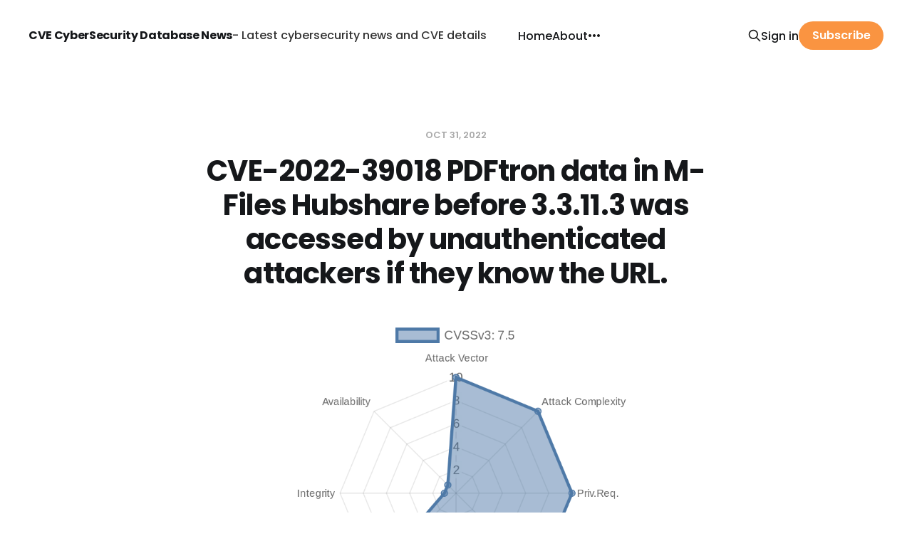

--- FILE ---
content_type: text/html; charset=utf-8
request_url: https://www.cve.news/cve-2022-39018/
body_size: 4509
content:
<!DOCTYPE html>
<html lang="en">

<head>
    <meta charset="utf-8">
    <meta name="viewport" content="width=device-width, initial-scale=1">
        <title>CVE-2022-39018 PDFtron data in M-Files Hubshare before 3.3.11.3 was accessed by unauthenticated attackers if they know the URL.</title>
    <link rel="stylesheet" href="https://www.cve.news/assets/built/screen.css?v=9d45a5f3e0">

    <link rel="canonical" href="https://www.cve.news/cve-2022-39018/">
    <meta name="referrer" content="no-referrer-when-downgrade">
    
    <meta property="og:site_name" content="CVE CyberSecurity Database News">
    <meta property="og:type" content="article">
    <meta property="og:title" content="CVE-2022-39018 PDFtron data in M-Files Hubshare before 3.3.11.3 was accessed by unauthenticated attackers if they know the URL.">
    <meta property="og:description" content="PDFtron does not enforce restrictions on the downloading of PDF documents from a URL. PDFtron M-Files Hubshare plugin does not enforce restrictions on the downloading of PDF documents from a URL. PDFtron does not enforce restrictions on the downloading of PDF documents from a URL. PDFtron M-Files Hubshare plugin does">
    <meta property="og:url" content="https://www.cve.news/cve-2022-39018/">
    <meta property="og:image" content="https://www.cve.news/content/images/2022/12/CVE-2022-39018.png">
    <meta property="article:published_time" content="2022-10-31T21:15:00.000Z">
    <meta property="article:modified_time" content="2023-01-16T12:51:58.000Z">
    <meta property="article:publisher" content="https://www.facebook.com/ghost">
    <meta name="twitter:card" content="summary_large_image">
    <meta name="twitter:title" content="CVE-2022-39018 PDFtron data in M-Files Hubshare before 3.3.11.3 was accessed by unauthenticated attackers if they know the URL.">
    <meta name="twitter:description" content="PDFtron does not enforce restrictions on the downloading of PDF documents from a URL. PDFtron M-Files Hubshare plugin does not enforce restrictions on the downloading of PDF documents from a URL. PDFtron does not enforce restrictions on the downloading of PDF documents from a URL. PDFtron M-Files Hubshare plugin does">
    <meta name="twitter:url" content="https://www.cve.news/cve-2022-39018/">
    <meta name="twitter:image" content="https://www.cve.news/content/images/2022/12/CVE-2022-39018.png">
    <meta name="twitter:label1" content="Written by">
    <meta name="twitter:data1" content="Poster">
    <meta name="twitter:site" content="@ghost">
    <meta property="og:image:width" content="1000">
    <meta property="og:image:height" content="700">
    
    <script type="application/ld+json">
{
    "@context": "https://schema.org",
    "@type": "Article",
    "publisher": {
        "@type": "Organization",
        "name": "CVE CyberSecurity Database News",
        "url": "https://www.cve.news/",
        "logo": {
            "@type": "ImageObject",
            "url": "https://www.cve.news/favicon.ico",
            "width": 48,
            "height": 48
        }
    },
    "author": {
        "@type": "Person",
        "name": "Poster",
        "image": {
            "@type": "ImageObject",
            "url": "https://www.gravatar.com/avatar/5d2cc7489d96907d9d2b9f076904ee77?s=250&r=x&d=mp",
            "width": 250,
            "height": 250
        },
        "url": "https://www.cve.news/author/whats/",
        "sameAs": []
    },
    "headline": "CVE-2022-39018 PDFtron data in M-Files Hubshare before 3.3.11.3 was accessed by unauthenticated attackers if they know the URL.",
    "url": "https://www.cve.news/cve-2022-39018/",
    "datePublished": "2022-10-31T21:15:00.000Z",
    "dateModified": "2023-01-16T12:51:58.000Z",
    "image": {
        "@type": "ImageObject",
        "url": "https://www.cve.news/content/images/2022/12/CVE-2022-39018.png",
        "width": 1000,
        "height": 700
    },
    "description": "PDFtron does not enforce restrictions on the downloading of PDF documents from a URL. PDFtron M-Files Hubshare plugin does not enforce restrictions on the downloading of PDF documents from a URL. PDFtron does not enforce restrictions on the downloading of PDF documents from a URL. PDFtron M-Files Hubshare plugin does not enforce restrictions on the downloading of PDF documents from a URL. PDFtron does not enforce restrictions on the downloading of PDF documents from a URL. PDFtron M-Files Hubsha",
    "mainEntityOfPage": "https://www.cve.news/cve-2022-39018/"
}
    </script>

    <meta name="generator" content="Ghost 6.16">
    <link rel="alternate" type="application/rss+xml" title="CVE CyberSecurity Database News" href="https://www.cve.news/rss/">
    <script defer src="https://cdn.jsdelivr.net/ghost/portal@~2.58/umd/portal.min.js" data-i18n="true" data-ghost="https://www.cve.news/" data-key="3d881b8a2752b22e693dc42c70" data-api="https://cve-news.ghost.io/ghost/api/content/" data-locale="en" crossorigin="anonymous"></script><style id="gh-members-styles">.gh-post-upgrade-cta-content,
.gh-post-upgrade-cta {
    display: flex;
    flex-direction: column;
    align-items: center;
    font-family: -apple-system, BlinkMacSystemFont, 'Segoe UI', Roboto, Oxygen, Ubuntu, Cantarell, 'Open Sans', 'Helvetica Neue', sans-serif;
    text-align: center;
    width: 100%;
    color: #ffffff;
    font-size: 16px;
}

.gh-post-upgrade-cta-content {
    border-radius: 8px;
    padding: 40px 4vw;
}

.gh-post-upgrade-cta h2 {
    color: #ffffff;
    font-size: 28px;
    letter-spacing: -0.2px;
    margin: 0;
    padding: 0;
}

.gh-post-upgrade-cta p {
    margin: 20px 0 0;
    padding: 0;
}

.gh-post-upgrade-cta small {
    font-size: 16px;
    letter-spacing: -0.2px;
}

.gh-post-upgrade-cta a {
    color: #ffffff;
    cursor: pointer;
    font-weight: 500;
    box-shadow: none;
    text-decoration: underline;
}

.gh-post-upgrade-cta a:hover {
    color: #ffffff;
    opacity: 0.8;
    box-shadow: none;
    text-decoration: underline;
}

.gh-post-upgrade-cta a.gh-btn {
    display: block;
    background: #ffffff;
    text-decoration: none;
    margin: 28px 0 0;
    padding: 8px 18px;
    border-radius: 4px;
    font-size: 16px;
    font-weight: 600;
}

.gh-post-upgrade-cta a.gh-btn:hover {
    opacity: 0.92;
}</style>
    <script defer src="https://cdn.jsdelivr.net/ghost/sodo-search@~1.8/umd/sodo-search.min.js" data-key="3d881b8a2752b22e693dc42c70" data-styles="https://cdn.jsdelivr.net/ghost/sodo-search@~1.8/umd/main.css" data-sodo-search="https://cve-news.ghost.io/" data-locale="en" crossorigin="anonymous"></script>
    
    <link href="https://www.cve.news/webmentions/receive/" rel="webmention">
    <script defer src="/public/cards.min.js?v=9d45a5f3e0"></script>
    <link rel="stylesheet" type="text/css" href="/public/cards.min.css?v=9d45a5f3e0">
    <script defer src="/public/member-attribution.min.js?v=9d45a5f3e0"></script>
    <script defer src="/public/ghost-stats.min.js?v=9d45a5f3e0" data-stringify-payload="false" data-datasource="analytics_events" data-storage="localStorage" data-host="https://www.cve.news/.ghost/analytics/api/v1/page_hit"  tb_site_uuid="f04ab6a7-2899-4451-89ec-fc03b7757446" tb_post_uuid="7c4a3675-1dd4-43fb-ba22-61bc77e6f7a4" tb_post_type="post" tb_member_uuid="undefined" tb_member_status="undefined"></script><style>:root {--ghost-accent-color: #fa9441;}</style>
    <link rel="stylesheet" href="https://cdnjs.cloudflare.com/ajax/libs/prism/1.28.0/themes/prism-tomorrow.min.css" integrity="sha512-vswe+cgvic/XBoF1OcM/TeJ2FW0OofqAVdCZiEYkd6dwGXthvkSFWOoGGJgS2CW70VK5dQM5Oh+7ne47s74VTg==" crossorigin="anonymous" referrerpolicy="no-referrer" />
<!-- Google tag (gtag.js) -->
<script async src="https://www.googletagmanager.com/gtag/js?id=G-W981FRTXF6"></script>
<script>
  window.dataLayer = window.dataLayer || [];
  function gtag(){dataLayer.push(arguments);}
  gtag('js', new Date());

  gtag('config', 'G-W981FRTXF6');
</script>
<meta name="google-site-verification" content="FU5qlMHZLMrxs1KZ_NXyvjQeQMIubmPZh7kH73A5pdA" />
<style>
    .gh-topic-item[href="/404/"],a.gh-topic-item[href^="/tag/cve-"]{display:none}
    .gh-head-brand-wrapper{flex-wrap:wrap}
    .gh-search{margin-left:10px}
    @media (max-width: 767px) {
        .gh-head-brand-wrapper {
            text-align: center;
    		justify-content: center;
        }
    }
</style>
</head>

<body class="post-template is-head-left-logo">
<div class="site">

    <header id="gh-head" class="gh-head gh-outer">
        <div class="gh-head-inner gh-inner">
            <div class="gh-head-brand">
                <div class="gh-head-brand-wrapper">
                    <a class="gh-head-logo" href="https://www.cve.news">
                            CVE CyberSecurity Database News
                    </a> - Latest cybersecurity news and CVE details
                </div>
                <button class="gh-search gh-icon-btn" data-ghost-search><svg xmlns="http://www.w3.org/2000/svg" fill="none" viewBox="0 0 24 24" stroke="currentColor" stroke-width="2" width="20" height="20"><path stroke-linecap="round" stroke-linejoin="round" d="M21 21l-6-6m2-5a7 7 0 11-14 0 7 7 0 0114 0z"></path></svg></button>
                <button class="gh-burger"></button>
            </div>

            <nav class="gh-head-menu">
                <ul class="nav">
    <li class="nav-home"><a href="https://www.cve.news/">Home</a></li>
    <li class="nav-about"><a href="https://www.cve.news/about/">About</a></li>
    <li class="nav-sitemap"><a href="https://www.cve.news/sitemap/">Sitemap</a></li>
    <li class="nav-tags"><a href="https://www.cve.news/tagsmap/">Tags</a></li>
</ul>

            </nav>

            <div class="gh-head-actions">
                    <button class="gh-search gh-icon-btn" data-ghost-search><svg xmlns="http://www.w3.org/2000/svg" fill="none" viewBox="0 0 24 24" stroke="currentColor" stroke-width="2" width="20" height="20"><path stroke-linecap="round" stroke-linejoin="round" d="M21 21l-6-6m2-5a7 7 0 11-14 0 7 7 0 0114 0z"></path></svg></button>
                    <div class="gh-head-members">
                                <a class="gh-head-link" href="#/portal/signin" data-portal="signin">Sign in</a>
                                <a class="gh-head-btn gh-btn gh-primary-btn" href="#/portal/signup" data-portal="signup">Subscribe</a>
                    </div>
            </div>
        </div>
    </header>


    <div class="site-content">
        

<main class="site-main">
    <article class="post single">

            <header class="post-header gh-canvas">
                <div class="post-meta">
    <span class="post-meta-item post-meta-date">
        <time datetime="2022-10-31">
            Oct 31, 2022
        </time>
    </span>
</div>                <h1 class="post-title">CVE-2022-39018 PDFtron data in M-Files Hubshare before 3.3.11.3 was accessed by unauthenticated attackers if they know the URL.</h1>
                    <figure class="gh-article-image kg-width-wide">
        <img
            srcset="/content/images/size/w300/2022/12/CVE-2022-39018.png 300w,
                    /content/images/size/w720/2022/12/CVE-2022-39018.png 720w,
                    /content/images/size/w960/2022/12/CVE-2022-39018.png 960w,
                    /content/images/size/w1200/2022/12/CVE-2022-39018.png 1200w,
                    /content/images/size/w2000/2022/12/CVE-2022-39018.png 2000w"
            sizes="(max-width: 1200px) 100vw, 1200px"
            src="/content/images/size/w1200/2022/12/CVE-2022-39018.png"
            alt="CVE-2022-39018 PDFtron data in M-Files Hubshare before 3.3.11.3 was accessed by unauthenticated attackers if they know the URL."
        >
    </figure>
            </header>

        <div class="post-content gh-content gh-canvas">
            <p>PDFtron does not enforce restrictions on the downloading of PDF documents from a URL. PDFtron M-Files Hubshare plugin does not enforce restrictions on the downloading of PDF documents from a URL. PDFtron does not enforce restrictions on the downloading of PDF documents from a URL. PDFtron M-Files Hubshare plugin does not enforce restrictions on the downloading of PDF documents from a URL. PDFtron does not enforce restrictions on the downloading of PDF documents from a URL. PDFtron M-Files Hubshare plugin does not enforce restrictions on the downloading of PDF documents from a URL. PDFtron does not enforce restrictions on the downloading of PDF documents from a URL. PDFtron M-Files Hubshare plugin does not enforce restrictions on the downloading of PDF documents from a URL. PDFtron does not enforce restrictions on the downloading of PDF documents from a URL. PDFtron M-Files Hubshare plugin does not enforce restrictions on the downloading of PDF documents from a URL. PDFtron does not enforce restrictions on the downloading of PDF documents from a URL. PDFtron M-Files Hubshare plugin does not enforce restrictions on the downloading of PDF documents from a URL. PDFtron does not enforce restrictions on the downloading of PDF documents from a URL. PDFtron M-Files Hubshare plugin does not enforce restrictions on the downloading of PDF documents from a URL. PDFtron does not enforce restrictions on the downloading of PDF documents from a URL. PDFtron</p><h2 id="summary">Summary</h2><p>The following is a summary of the key points contained in this document.<br>PDFtron does not enforce restrictions on the downloading of PDF documents from a URL. PDFtron M-Files Hubshare plugin does not enforce restrictions on the downloading of PDF documents from a URL. <br>PDFtron does not enforce restrictions on the downloading of PDF documents from a URL. PDFtron M-Files Hubshare plugin does not enforce restrictions on the downloading of PDF documents from a URL. PDFtron does not enforce restrictions on the downloading of PDF documents from a URL. PDFtron M-Files Hubshare plugin does not enforce restrictions on the downloading of PDF documents from a URL. <br>PDFtron does not enforce restrictions on the downloading of PDF documents from a URL. <br>PDFtron M-Files Hubshare plugin does not enforce restrictions on the downloading of PDF documents from a URL.</p><h2 id="timeline">Timeline</h2><p>Published on: 10/31/2022 21:15:00 UTC<br>Last modified on: 11/01/2022 19:46:00 UTC</p><h2 id="references">References</h2><ul><li><a href="https://www.themissinglink.com.au/security-advisories/cve-2022-39018?ref=cve.news" rel="nofollow">https://www.themissinglink.com.au/security-advisories/cve-2022-39018</a></li><li><a href="https://web.nvd.nist.gov/view/vuln/detail?vulnId=CVE-2022-39018&ref=cve.news">https://web.nvd.nist.gov/view/vuln/detail?vulnId=CVE-2022-39018</a></li></ul>
        </div>

        <div class="gh-canvas">
        </div>

    </article>

    <div class="gh-canvas">
    <footer class="single-footer">
        <div class="single-footer-left">
            <div class="navigation navigation-previous">
                <a class="navigation-link" href="/cve-2022-40293/" aria-label="Previous post">
                    <svg xmlns="http://www.w3.org/2000/svg" viewBox="0 0 32 32" fill="currentColor" class="icon navigation-icon">
    <path d="M26.667 14.667v2.667h-16L18 24.667l-1.893 1.893L5.547 16l10.56-10.56L18 7.333l-7.333 7.333h16z"></path>
</svg>                </a>
            </div>
        </div>

        <div class="single-footer-right">
            <div class="navigation navigation-next">
                <a class="navigation-link" href="/cve-2021-27784/" aria-label="Next post">
                    <svg xmlns="http://www.w3.org/2000/svg" viewBox="0 0 32 32" fill="currentColor" class="icon navigation-icon">
    <path d="M5.333 14.667v2.667h16L14 24.667l1.893 1.893L26.453 16 15.893 5.44 14 7.333l7.333 7.333h-16z"></path>
</svg>                </a>
            </div>
        </div>
    </footer>
    </div>


</main>


    </div>

    <footer class="gh-foot gh-outer">
        <div class="gh-foot-inner gh-inner">
            <div class="subscribe">
                <a href="https://www.cve.news/rss" class="subscribe-link rss" target="_blank" rel="noopener noreferrer">
                    <svg xmlns="http://www.w3.org/2000/svg" width="28" height="28" viewBox="0 0 32 32" fill="currentColor">
    <path d="M8.24 20.853c1.6 0 2.907 1.307 2.907 2.907 0 1.573-1.307 2.907-2.907 2.907-1.573 0-2.907-1.333-2.907-2.907 0-1.6 1.307-2.907 2.907-2.907zM5.333 5.92c11.453 0 20.747 9.293 20.747 20.747h-3.773c0-9.373-7.6-16.973-16.973-16.973v-3.773zM5.333 13.467c7.293 0 13.2 5.907 13.2 13.2h-3.773c0-5.2-4.227-9.427-9.427-9.427v-3.773z"></path>
</svg>                    <span class="subscribe-text">RSS</span>
                </a>
            </div>
            <nav class="gh-foot-menu">
                <ul class="nav">
    <li class="nav-sign-up"><a href="#/portal/">Sign up</a></li>
</ul>

            </nav>
            <div class="gh-copyright">
                CVE CyberSecurity Database News © 2026. 
            </div>
        </div>
    </footer>


</div>

<script
    src="https://code.jquery.com/jquery-3.3.1.min.js"
    integrity="sha256-FgpCb/KJQlLNfOu91ta32o/NMZxltwRo8QtmkMRdAu8="
    crossorigin="anonymous">
</script>
<script src="https://www.cve.news/assets/built/main.min.js?v=9d45a5f3e0"></script>



<script>
const coverBlockContainer = document.querySelector(".site-cover")
const coverImage = coverBlockContainer.querySelector(".cover-image")
const covers = ['/assets/images/cover5.png','/assets/images/cve-news.jpg'];
if (window.innerWidth <= 980) {
    coverImage.src = covers[1]
}
window.addEventListener("resize", () => {
    var mobileCover = coverImage.src.indexOf(covers[1]) === -1;
	if (window.innerWidth <= 980 &&  mobileCover) {
    	coverImage.src = covers[1]
    } else if (window.innerWidth > 980 && !mobileCover) {
        coverImage.src = covers[0]
    }
});
</script>
<script src="https://cdnjs.cloudflare.com/ajax/libs/prism/1.28.0/components/prism-core.min.js" integrity="sha512-9khQRAUBYEJDCDVP2yw3LRUQvjJ0Pjx0EShmaQjcHa6AXiOv6qHQu9lCAIR8O+/D8FtaCoJ2c0Tf9Xo7hYH01Q==" crossorigin="anonymous" referrerpolicy="no-referrer"></script>
<script src="https://cdnjs.cloudflare.com/ajax/libs/prism/1.28.0/plugins/autoloader/prism-autoloader.min.js" integrity="sha512-fTl/qcO1VgvKtOMApX2PdZzkziyr2stM65GYPLGuYMnuMm1z2JLJG6XVU7C/mR+E7xBUqCivykuhlzfqxXBXbg==" crossorigin="anonymous" referrerpolicy="no-referrer"></script>

</body>
</html>